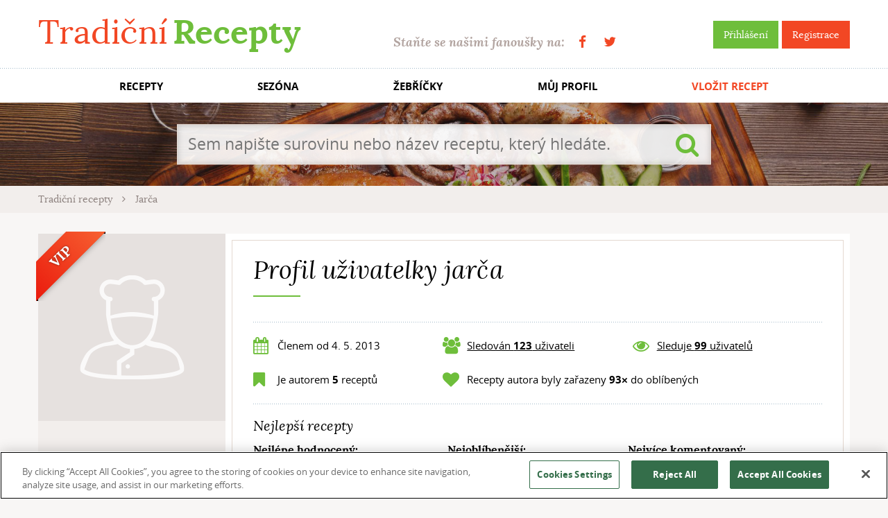

--- FILE ---
content_type: text/html; charset=utf-8
request_url: https://www.tradicnirecepty.cz/ctenar/jarca/
body_size: 6756
content:


<!doctype html>
<html class="no-js" lang="cs">
    <head>
<script src="https://cookie-cdn.cookiepro.com/scripttemplates/otSDKStub.js"  type="text/javascript" charset="UTF-8" data-domain-script="39ce0645-71af-47b6-a528-af5f808e910f" ></script>
<script type="text/javascript">
    function OptanonWrapper() { }
</script>
        <meta charset="utf-8">
        <meta http-equiv="x-ua-compatible" content="ie=edge">
		
		<title>Tradičnírecepty.cz</title>        
		<meta name="description" content="Tradiční recepty české, evropské a světové kuchyně. Určeno pro všechny kuchtíky a kuchařky, kteří hledají přesné recepty pro vaření chutných jídel.">
		<meta name="keywords" content="recepty, tradiční recepty, evropské recepty, české recepty, světové recepty, kuchařka, jídlo">		
		<meta name="author" content="TradicniRecepty.cz">


		<meta property="og:title" content="Tradičnírecepty.cz">
		<meta property="og:type" content="website">
		<meta property="og:url" content="https://www.tradicnirecepty.cz/ctenar/jarca/">
		<meta property="og:image" content="https://www.tradicnirecepty.cz/www/img/logoTR.png">
		<meta property="og:site_name" content="TradicniRecepty.cz">

		<meta property="article:publisher" content="https://www.facebook.com/Tradicnirecepty.cz/">
		<meta property="article:author" content="https://www.facebook.com/Tradicnirecepty.cz/">
		
		<meta name="google-site-verification" content="dZ4i6sV1RU66zA4MbkrfzbYm1cO6fcbkbcs9mbujiX4">

		<meta property="og:description" content="Tradiční recepty české, evropské a světové kuchyně. Určeno pro všechny kuchtíky a kuchařky, kteří hledají přesné recepty pro vaření chutných jídel.">
		<meta property="fb:app_id" content="190448287751855">

        <meta name="viewport" content="width=device-width, initial-scale=1">
        
		        
        <link rel="shortcut icon" type="image/x-icon" href="https://www.tradicnirecepty.cz/www/favicon.ico">                
		<link rel="stylesheet" href="/www/dist/css/styles.css?v=21f776ca9f02aa3fa14062083be85556f415302b" media="screen">
		<script src="/www/dist/js/main_front.js?v=2020dea54991a59131ee8cb9778f1855c5e232d6"></script>
		    <meta name="robots" content="noindex">

    </head>
	<body class="">		
		
		<div id="fb-root"></div>
		<script async>
			// facebook
			window.fbAsyncInit = function() {
				FB.init({				
					appId : '190448287751855',
					status: true, 
					cookie: true,
					xfbml: true,
					version: 'v2.8'
				});						
			};
			(function(d, s, id){
				var js, fjs = d.getElementsByTagName(s)[0];
				if (d.getElementById(id)) {return;}
				js = d.createElement(s); js.id = id;
				js.src = "//connect.facebook.net/cs_CZ/sdk.js";
				fjs.parentNode.insertBefore(js, fjs);
			}(document, 'script', 'facebook-jssdk'));
			
		</script>
                    <script>
                        (function(i,s,o,g,r,a,m){i['GoogleAnalyticsObject']=r;i[r]=i[r]||function(){
                        (i[r].q=i[r].q||[]).push(arguments)},i[r].l=1*new Date();a=s.createElement(o),
                        m=s.getElementsByTagName(o)[0];a.async=1;a.src=g;m.parentNode.insertBefore(a,m)
                        })(window,document,'script','https://www.google-analytics.com/analytics.js','ga');
                        ga('create', 'UA-74346976-2', 'auto');
                        ga('send', 'pageview');
                    </script>
                        <!-- (C)2000-2017 Gemius SA - gemiusAudience / tradicnirecepty.cz / Ostatni -->
                        <script async type="text/javascript">
                            <!--//--><![CDATA[//><!--
                            var pp_gemius_identifier = 'py.rOTdGAI7uVxZpUZCAvqSdXtbuB_OeVGOHncyeepv.A7';
                            // lines below shouldn't be edited
                            function gemius_pending(i) {window[i] = window[i] || function() {var x = window[i+'_pdata'] = window[i+'_pdata'] || []; x[x.length]=arguments;};};
                            gemius_pending('gemius_hit'); gemius_pending('gemius_event'); gemius_pending('pp_gemius_hit'); gemius_pending('pp_gemius_event');
                            (function(d,t) {try {var gt=d.createElement(t),s=d.getElementsByTagName(t)[0],l='http'+((location.protocol=='https:')?'s':''); gt.setAttribute('async','async');
                            gt.setAttribute('defer','defer'); gt.src=l+'://spir.hit.gemius.pl/xgemius.js'; s.parentNode.insertBefore(gt,s);} catch (e) {}})(document,'script');
                            //--><!]]>
                        </script>
        <div class="flash-message-top">
			<div class="wrapper">
<div id="snippet--flashMessages">                <script type="text/javascript">
                    setTimeout('$("#snippet--flashMessages div.alert:not(.permanent)").fadeOut("slow");', 5000);
                </script>
</div>			</div>
        </div>		
		
        <div class="header">
            <div class="topBar">
                <div class="wrapper">
                    <a href="https://www.tradicnirecepty.cz/" class="logo" title="Tradiční Recepty">Tradiční <b>Recepty</b></a>
                    <div class="right">
                        <div class="sign">
								<a class="btn btn-green" title="Přihlášení" href="/sign/in/">Přihlášení</a>
                                <a class="btn btn-red" title="Registrace" href="/sign/register/">Registrace</a>
                        </div>
                        <div class="becomeFans">
                            Staňte se našimi fanoušky na: <span class="socials"><a href="https://www.facebook.com/Tradicnirecepty.cz/" class="fa fa-facebook" target="_blank" title="Facebook"></a><a href="https://twitter.com/tradicnirecepty" class="fa fa-twitter" target="_blank" title="Twitter"></a></span>
                        </div>                    
                    </div>
                </div>
            </div>
            <div class="menuMain">                
                <ul class="wrapper">
                    <li><a title="Recepty" href="/recepty/">RECEPTY</a></li>
                    <li title="Sezóna"><a href="/sezona/unor/">SEZÓNA</a></li>
                    <li><a title="Žebříčky" href="/zebricky/">ŽEBŘÍČKY</a></li>
                    <li><a title="Můj profil" href="/reader/">MŮJ PROFIL</a></li>
                    <li class="important"><a title="Vložit recept" href="/vlozit-recept/">VLOŽIT RECEPT</a></li>
                </ul>
            </div>  
            
            <div style="background-image:url(https\:\/\/www\.tradicnirecepty\.cz/www\/img\/head\/02\.jpg)" class="slide">
                <div class="fader"></div>
                <div class="wrapper"> 
                    <div class="content">   
<form action="/ctenar/jarca/" method="post" id="frm-frontSearchForm-form" class="searchForm">
	<input type="search" name="search" placeholder="Sem napište surovinu nebo název receptu, který hledáte." id="frm-frontSearchForm-form-search" required data-nette-rules='[{"op":":filled","msg":"Je třeba vyplnit vyhledávaný řetězec."}]'>
	<button type="submit" name="_submit" class="submit fa fa-search" value=""></button>
<input type="hidden" name="do" value="frontSearchForm-form-submit"><!--[if IE]><input type=IEbug disabled style="display:none"><![endif]-->
</form>
                    </div>
                </div>
            </div>
            
            <div class="breadcrumbs">
                <div class="wrapper">
    <a class="item" href="/">
        Tradiční recepty
    </a>
    <i class="fa fa-angle-right sep"></i>
    <span class="item">
        Jarča
    </span>
    
                </div>
            </div>
        </div>            
        
        <div class="documentBody">
            <div class="wrapper">
<div> 
    <div class="contentBlock-full contentSection profileCard row">
        <div class="leftBlock">
            <div class="image">
                <div class="ribbon ribbon-vip"><div class="ribbon-body">VIP</div></div>
            </div>
            <div class="controls">
            </div>
        </div>            
        <div class="textPaper rightBlock">              
            <h1>Profil uživatelky jarča</h1>        
            <div class="readerInfo">
                <div class="item"><i class="fa fa-calendar fa-lg ico"></i>Členem od 4. 5. 2013</div>
                <div class="item" id="snippet--profileFollowed"><i class="fa fa-users fa-lg ico"></i><a href="#followers" class="openModal" data-modal-id="followers">Sledován <strong>123</strong> uživateli</a></div>
                <div class="item"><i class="fa fa-eye fa-lg ico"></i><a href="#following" class="openModal" data-modal-id="following">Sleduje <strong>99</strong> uživatelů</a></div>
                <div class="item"><i class="fa fa-bookmark fa-lg ico"></i>Je autorem <strong>5</strong> receptů</div>
                <div class="item double"><i class="fa fa-heart fa-lg ico"></i>Recepty autora  byly zařazeny <strong>93&times;</strong> do oblíbených</div>
            </div>
            <div class="topRecipes">
                <h2>Nejlepší recepty</h2>
                <div class="item">
                    <h3>Nejlépe hodnocený:</h3>
<a href="/prazene-mandle-2/" class="recipeMini" title="Pražené mandle.">
	<div class="forImg">
        
        
                
            <img src="/www/files/thumbs/files/recipe/201305/18980-29494-1367906068.3342530767.1490023736.jpg" alt="Pražené mandle.">
	</div>
	<div class="text"> 
		<div class="title">
			Pražené mandle.
		</div>
		<div class="info">
			<span class="item"><i class="fa fa-clock-o"></i> 30</span>
			<span class="item"><i class="fa fa-comments"></i> 23</span>
			<span class="item"><i class="fa fa-heart"></i> 24</span>
		</div>
	</div>
</a>                 </div>
                <div class="item">
                    <h3>Nejoblíbenější:</h3>
<a href="/bramborova-lepenice/" class="recipeMini" title="Bramborová lepenice.">
	<div class="forImg">
        
        
                
            <img src="/www/files/thumbs/files/recipe/201305/18974-40186-1370013972.3342530767.1490020540.jpg" alt="Bramborová lepenice.">
	</div>
	<div class="text"> 
		<div class="title">
			Bramborová lepenice.
		</div>
		<div class="info">
			<span class="item"><i class="fa fa-clock-o"></i> 30</span>
			<span class="item"><i class="fa fa-comments"></i> 18</span>
			<span class="item"><i class="fa fa-heart"></i> 26</span>
		</div>
	</div>
</a>                 </div>
                <div class="item">
                    <h3>Nejvíce komentovaný:</h3>
<a href="/prazene-mandle-2/" class="recipeMini" title="Pražené mandle.">
	<div class="forImg">
        
        
                
            <img src="/www/files/thumbs/files/recipe/201305/18980-29494-1367906068.3342530767.1490023736.jpg" alt="Pražené mandle.">
	</div>
	<div class="text"> 
		<div class="title">
			Pražené mandle.
		</div>
		<div class="info">
			<span class="item"><i class="fa fa-clock-o"></i> 30</span>
			<span class="item"><i class="fa fa-comments"></i> 23</span>
			<span class="item"><i class="fa fa-heart"></i> 24</span>
		</div>
	</div>
</a>                 </div>
            </div>
        </div>   

        <div class="modal fade" id="following" tabindex="-1" role="dialog">
          <div class="modal-dialog" role="document">
            <div class="modal-content">
              <div class="modal-header">
                <button type="button" class="close btn btn-red" data-dismiss="modal"><span>&times;</span></button>
                <h4 class="modal-title">Uživatelé, které sleduje jarča:</h4>
              </div>
              <div class="modal-body">
                        <ul>
                            <li><a href="/ctenar/aidel/">Aidel</a></li>
                            <li><a href="/ctenar/aknalb/">aknalb</a></li>
                            <li><a href="/ctenar/alice-palice/">Alice.palice</a></li>
                            <li><a href="/ctenar/babrle-inka/">Bábrle Inka</a></li>
                            <li><a href="/ctenar/bagorz/">Bagorz</a></li>
                            <li><a href="/ctenar/barakuda/">Barakuda</a></li>
                            <li><a href="/ctenar/betka/">betka</a></li>
                            <li><a href="/ctenar/bobina/">Bobina</a></li>
                            <li><a href="/ctenar/bonbonek1/">bonbonek1</a></li>
                            <li><a href="/ctenar/brenda/">brenda</a></li>
                            <li><a href="/ctenar/cvrcek/">cvrcek</a></li>
                            <li><a href="/ctenar/dajul/">dajul</a></li>
                            <li><a href="/ctenar/david-cz/">david.cz</a></li>
                            <li><a href="/ctenar/david-kruml-1/">david.kruml.1</a></li>
                            <li><a href="/ctenar/evahu/">evahu</a></li>
                            <li><a href="/ctenar/gabrielle/">Gabrielle</a></li>
                            <li><a href="/ctenar/georgina/">Georgina</a></li>
                            <li><a href="/ctenar/giorgio-trantina/">giorgio.trantina</a></li>
                            <li><a href="/ctenar/gwendy/">gwendy</a></li>
                            <li><a href="/ctenar/hanulka1994/">hanulka1994</a></li>
                            <li><a href="/ctenar/iness/">Iness</a></li>
                            <li><a href="/ctenar/iva-hlouskova/">iva.hlouskova</a></li>
                            <li><a href="/ctenar/ivankamaminka/">IvankaMaminka</a></li>
                            <li><a href="/ctenar/ivulinda-ivka/">Ivulinda(Ivka)</a></li>
                            <li><a href="/ctenar/jan/">Jan</a></li>
                            <li><a href="/ctenar/jana-bukvajova/">jana.bukvajova</a></li>
                            <li><a href="/ctenar/jana-h/">jana.h</a></li>
                            <li><a href="/ctenar/jana-remkova-7/">jana.remkova.7</a></li>
                            <li><a href="/ctenar/janab/">JanaB</a></li>
                            <li><a href="/ctenar/janka-d/">Janka D.</a></li>
                            <li><a href="/ctenar/jawesy/">jawesy</a></li>
                            <li><a href="/ctenar/jerry13/">Jerry13</a></li>
                            <li><a href="/ctenar/jirulle/">Jirulle</a></li>
                            <li><a href="/ctenar/kabelitka/">kabelitka</a></li>
                            <li><a href="/ctenar/katka-radova-5/">katka.radova.5</a></li>
                            <li><a href="/ctenar/katty148/">Katty148</a></li>
                            <li><a href="/ctenar/kattyr/">kattyr</a></li>
                            <li><a href="/ctenar/katy9/">katy9</a></li>
                            <li><a href="/ctenar/kla4/">kla4</a></li>
                            <li><a href="/ctenar/klucik31/">Klucik31</a></li>
                            <li><a href="/ctenar/kolla3/">Kolla3</a></li>
                            <li><a href="/ctenar/kote19/">kote19</a></li>
                            <li><a href="/ctenar/kris/">Kris</a></li>
                            <li><a href="/ctenar/l-enny/">L-enny</a></li>
                            <li><a href="/ctenar/ladyann/">LadyAnn</a></li>
                            <li><a href="/ctenar/laetti/">laetti</a></li>
                            <li><a href="/ctenar/leia/">Leia</a></li>
                            <li><a href="/ctenar/linda/">Linda</a></li>
                            <li><a href="/ctenar/liza/">liza</a></li>
                            <li><a href="/ctenar/lucie-dynova/">Lucie Dýnová</a></li>
                            <li><a href="/ctenar/lucie-l-farova/">lucie.l.farova</a></li>
                            <li><a href="/ctenar/luciedostal/">luciedostal</a></li>
                            <li><a href="/ctenar/maka/">maka</a></li>
                            <li><a href="/ctenar/marie-kasalova/">Marie Kasalová</a></li>
                            <li><a href="/ctenar/markyzam/">MarkyzaM</a></li>
                            <li><a href="/ctenar/martina-bittnerova/">martina.bittnerova</a></li>
                            <li><a href="/ctenar/martina-cakova-37/">martina.cakova.37</a></li>
                            <li><a href="/ctenar/martina-dolezalova-94/">martina.dolezalova.94</a></li>
                            <li><a href="/ctenar/martina-hendrychova/">martina.hendrychova</a></li>
                            <li><a href="/ctenar/martina-hola-54/">martina.hola.54</a></li>
                            <li><a href="/ctenar/martina-horynova-7/">martina.horynova.7</a></li>
                            <li><a href="/ctenar/martina-hruba/">martina.hruba</a></li>
                            <li><a href="/ctenar/martina-hvezdova/">martina.hvezdova</a></li>
                            <li><a href="/ctenar/martina-janikova1/">martina.janikova1</a></li>
                            <li><a href="/ctenar/martina-konarikova/">martina.konarikova</a></li>
                            <li><a href="/ctenar/martina-koubova-39/">martina.koubova.39</a></li>
                            <li><a href="/ctenar/martina-krivosikova-7/">martina.krivosikova.7</a></li>
                            <li><a href="/ctenar/martina-kubienova/">martina.kubienova</a></li>
                            <li><a href="/ctenar/martina-molerova/">martina.molerova</a></li>
                            <li><a href="/ctenar/maruska/">Maruška</a></li>
                            <li><a href="/ctenar/mesitka/">Mešitka</a></li>
                            <li><a href="/ctenar/misicka/">Mišička</a></li>
                            <li><a href="/ctenar/m-m/">m_m</a></li>
                            <li><a href="/ctenar/nikita066/">nikita066</a></li>
                            <li><a href="/ctenar/olina-olga/">Olina.olga</a></li>
                            <li><a href="/ctenar/orlicek/">orlíček</a></li>
                            <li><a href="/ctenar/penelope/">Penelope</a></li>
                            <li><a href="/ctenar/petadomca/">PetaDomca</a></li>
                            <li><a href="/ctenar/petra-konfrstova/">petra.konfrstova</a></li>
                            <li><a href="/ctenar/planeta/">planeta</a></li>
                            <li><a href="/ctenar/romik/">Romik</a></li>
                            <li><a href="/ctenar/roxana-zdena/">roxana-zdena</a></li>
                            <li><a href="/ctenar/sanela/">šanela</a></li>
                            <li><a href="/ctenar/sefa/">Sefa</a></li>
                            <li><a href="/ctenar/semyaza/">Semyaza</a></li>
                            <li><a href="/ctenar/skaven/">Skaven</a></li>
                            <li><a href="/ctenar/slavuska/">slavuska</a></li>
                            <li><a href="/ctenar/suldeska/">Šuldeska</a></li>
                            <li><a href="/ctenar/sussan/">sussan</a></li>
                            <li><a href="/ctenar/tamata/">tamata</a></li>
                            <li><a href="/ctenar/tereza-bartova-3/">tereza.bartova.3</a></li>
                            <li><a href="/ctenar/trnecek/">trnecek</a></li>
                            <li><a href="/ctenar/vendula-sevcikova/">Vendula Ševčíková</a></li>
                            <li><a href="/ctenar/vii/">vii</a></li>
                            <li><a href="/ctenar/water/">water</a></li>
                            <li><a href="/ctenar/yvajs/">Yvajs</a></li>
                            <li><a href="/ctenar/zebra/">Zebra</a></li>
                            <li><a href="/ctenar/zorushka/">Zorushka</a></li>
                            <li><a href="/ctenar/zuzi/">zuzi</a></li>
                        </ul>
              </div>
            </div>
          </div>
        </div>		    
        <div class="modal fade" id="followers" tabindex="-1" role="dialog">
          <div class="modal-dialog" role="document">
            <div class="modal-content">
              <div class="modal-header">
                <button type="button" class="close btn btn-red" data-dismiss="modal"><span>&times;</span></button>
                <h4 class="modal-title">Uživatelé, kteří sledují jarča:</h4>
              </div>
              <div class="modal-body">
                        <ul>
                            <li><a href="/ctenar/aidel/">Aidel</a></li>
                            <li><a href="/ctenar/aknalb/">aknalb</a></li>
                            <li><a href="/ctenar/anasy/">anasy</a></li>
                            <li><a href="/ctenar/annett/">Annett</a></li>
                            <li><a href="/ctenar/annie/">annie</a></li>
                            <li><a href="/ctenar/anulka/">Anulka</a></li>
                            <li><a href="/ctenar/barakuda/">Barakuda</a></li>
                            <li><a href="/ctenar/barunkaxxx/">Barunkaxxx</a></li>
                            <li><a href="/ctenar/beaa/">beaa</a></li>
                            <li><a href="/ctenar/bobina/">Bobina</a></li>
                            <li><a href="/ctenar/bohu/">Bohu</a></li>
                            <li><a href="/ctenar/bonbonek1/">bonbonek1</a></li>
                            <li><a href="/ctenar/brnca/">brnca</a></li>
                            <li><a href="/ctenar/cesalky/">cesalky</a></li>
                            <li><a href="/ctenar/chanahd/">chanahd</a></li>
                            <li><a href="/ctenar/cvrcek/">cvrcek</a></li>
                            <li><a href="/ctenar/da-na/">Da-Na</a></li>
                            <li><a href="/ctenar/darina-studenkova-5/">darina.studenkova.5</a></li>
                            <li><a href="/ctenar/dasa1/">Daša1</a></li>
                            <li><a href="/ctenar/david-kruml-1/">david.kruml.1</a></li>
                            <li><a href="/ctenar/denous/">denous</a></li>
                            <li><a href="/ctenar/dree/">dree</a></li>
                            <li><a href="/ctenar/e-va/">E.Va.</a></li>
                            <li><a href="/ctenar/ellinka5/">Ellinka5</a></li>
                            <li><a href="/ctenar/eviti/">eviti</a></li>
                            <li><a href="/ctenar/georgina/">Georgina</a></li>
                            <li><a href="/ctenar/gwendy/">gwendy</a></li>
                            <li><a href="/ctenar/habo/">HaBo</a></li>
                            <li><a href="/ctenar/hanys/">hanys</a></li>
                            <li><a href="/ctenar/honzicek/">honzíček</a></li>
                            <li><a href="/ctenar/ivetuliatko/">IVETULIATKO</a></li>
                            <li><a href="/ctenar/ja/">Já</a></li>
                            <li><a href="/ctenar/jana-kucerkova-1/">jana.kucerkova.1</a></li>
                            <li><a href="/ctenar/janab/">JanaB</a></li>
                            <li><a href="/ctenar/jancal/">Jancal</a></li>
                            <li><a href="/ctenar/januse/">Januse</a></li>
                            <li><a href="/ctenar/jaroslav-a-andrejko/">jaroslav.a.andrejko</a></li>
                            <li><a href="/ctenar/jebik/">jebik</a></li>
                            <li><a href="/ctenar/jonasova-vladimira/">jonasova.vladimira</a></li>
                            <li><a href="/ctenar/julia/">Julia</a></li>
                            <li><a href="/ctenar/junkie09/">junkie09</a></li>
                            <li><a href="/ctenar/kabelitka/">kabelitka</a></li>
                            <li><a href="/ctenar/katka-radova-5/">katka.radova.5</a></li>
                            <li><a href="/ctenar/kiki-18/">Kiki.18</a></li>
                            <li><a href="/ctenar/kla4/">kla4</a></li>
                            <li><a href="/ctenar/klara4/">klara4</a></li>
                            <li><a href="/ctenar/kockaviky/">kockaviky</a></li>
                            <li><a href="/ctenar/kocmaruska/">kocmaruska</a></li>
                            <li><a href="/ctenar/konato/">Konato</a></li>
                            <li><a href="/ctenar/krajta26/">krajta26</a></li>
                            <li><a href="/ctenar/kulkas/">kulkas</a></li>
                            <li><a href="/ctenar/kymlal/">kymlal</a></li>
                            <li><a href="/ctenar/l-enny/">L-enny</a></li>
                            <li><a href="/ctenar/ladka-berenreiterova/">ladka.berenreiterova</a></li>
                            <li><a href="/ctenar/laetti/">laetti</a></li>
                            <li><a href="/ctenar/leia/">Leia</a></li>
                            <li><a href="/ctenar/lenny/">Lenny</a></li>
                            <li><a href="/ctenar/leonka/">Leonka</a></li>
                            <li><a href="/ctenar/lidusak/">lidusak</a></li>
                            <li><a href="/ctenar/linda/">Linda</a></li>
                            <li><a href="/ctenar/lucie-dubska/">Lucie Dubská</a></li>
                            <li><a href="/ctenar/lucie-s-kopecka/">lucie.s.kopecka</a></li>
                            <li><a href="/ctenar/lucie10/">Lucie10</a></li>
                            <li><a href="/ctenar/luciedostal/">luciedostal</a></li>
                            <li><a href="/ctenar/lucikpucik/">lucikpucik</a></li>
                            <li><a href="/ctenar/maka/">maka</a></li>
                            <li><a href="/ctenar/marc/">Márč</a></li>
                            <li><a href="/ctenar/markyzam/">MarkyzaM</a></li>
                            <li><a href="/ctenar/martin82/">Martin82</a></li>
                            <li><a href="/ctenar/martinek/">martinek</a></li>
                            <li><a href="/ctenar/megan185/">Megan185</a></li>
                            <li><a href="/ctenar/meinita/">meinita</a></li>
                            <li><a href="/ctenar/menzy/">Menzy</a></li>
                            <li><a href="/ctenar/michi/">Michi</a></li>
                            <li><a href="/ctenar/michka/">michka</a></li>
                            <li><a href="/ctenar/mikotka/">mikotka</a></li>
                            <li><a href="/ctenar/milmach/">milmach</a></li>
                            <li><a href="/ctenar/mipal/">mipal</a></li>
                            <li><a href="/ctenar/misicka/">Mišička</a></li>
                            <li><a href="/ctenar/najamilik/">najamilik</a></li>
                            <li><a href="/ctenar/nickzess/">nickzess</a></li>
                            <li><a href="/ctenar/nikibarcal/">nikibarcal</a></li>
                            <li><a href="/ctenar/olousek/">oloušek</a></li>
                            <li><a href="/ctenar/pajunc/">pajunc</a></li>
                            <li><a href="/ctenar/pastelkat/">pastelkat</a></li>
                            <li><a href="/ctenar/pavlinf/">pavlinf</a></li>
                            <li><a href="/ctenar/penelope/">Penelope</a></li>
                            <li><a href="/ctenar/peta-2/">Peťa:-)</a></li>
                            <li><a href="/ctenar/petra-konfrstova/">petra.konfrstova</a></li>
                            <li><a href="/ctenar/petruna/">Petruna</a></li>
                            <li><a href="/ctenar/petruska/">petruska</a></li>
                            <li><a href="/ctenar/petulik/">Petulík</a></li>
                            <li><a href="/ctenar/piskot/">piškot</a></li>
                            <li><a href="/ctenar/planeta/">planeta</a></li>
                            <li><a href="/ctenar/polda/">Polda</a></li>
                            <li><a href="/ctenar/pstros/">pstros</a></li>
                            <li><a href="/ctenar/romik/">Romik</a></li>
                            <li><a href="/ctenar/roxana-zdena/">roxana-zdena</a></li>
                            <li><a href="/ctenar/sanela/">šanela</a></li>
                            <li><a href="/ctenar/sari/">sari</a></li>
                            <li><a href="/ctenar/semyaza/">Semyaza</a></li>
                            <li><a href="/ctenar/silvie-andrejkova/">silvie.andrejkova</a></li>
                            <li><a href="/ctenar/simm/">simm</a></li>
                            <li><a href="/ctenar/skaven/">Skaven</a></li>
                            <li><a href="/ctenar/supina73/">šupina73</a></li>
                            <li><a href="/ctenar/teginkalb/">teginkalb</a></li>
                            <li><a href="/ctenar/tepito/">tepito</a></li>
                            <li><a href="/ctenar/tereza-bartova-3/">tereza.bartova.3</a></li>
                            <li><a href="/ctenar/uuu/">uuu</a></li>
                            <li><a href="/ctenar/vendula/">Vendula</a></li>
                            <li><a href="/ctenar/vendula-sevcikova/">Vendula Ševčíková</a></li>
                            <li><a href="/ctenar/ver98/">VER98</a></li>
                            <li><a href="/ctenar/vera-sucha-50/">vera.sucha.50</a></li>
                            <li><a href="/ctenar/veraknobloch/">veraknobloch</a></li>
                            <li><a href="/ctenar/verca/">verča</a></li>
                            <li><a href="/ctenar/veruu/">Veruu</a></li>
                            <li><a href="/ctenar/vondrys/">vondrys</a></li>
                            <li><a href="/ctenar/water/">water</a></li>
                            <li><a href="/ctenar/xxppxx/">xxPPxx</a></li>
                            <li><a href="/ctenar/zajdixs/">zajdixs</a></li>
                            <li><a href="/ctenar/zdendula/">Zdendula</a></li>
                            <li><a href="/ctenar/zdenkai/">zdenkai</a></li>
                            <li><a href="/ctenar/zuz/">Zůz</a></li>
                        </ul>
              </div>
            </div>
          </div>
        </div>	            
    </div>

    <div class="contentSection">
            <h2>Recepty vložené jarča (5)</h2>
        <div class="row">
            <div class="contentBlock padRight textContent profileTeasers">
<div id="snippet--recipes"><div class="imageBoxList" id="snippet-frontReaderRecipeTeaser-list">     
    <div class=" imageBox">
        <a href="/prazene-mandle-2/" title="Pražené mandle." class="main">
            <div class="forImg">
                <img src="/www/files/thumbs/files/recipe/201305/18980-29494-1367906068.3845324077.1490023736.jpg" alt="Pražené mandle.">
            </div>
            <div class="textPaper">
                <div class="title">PRAŽENÉ MANDLE.</div>
                <div class="info">
                    <span class="item"><i class="fa fa-clock-o"></i>30</span>
                    <span class="item"><i class="fa fa-comments"></i> 23</span>
                    <span class="item"><i class="fa fa-heart"></i> 24</span>
                </div>                                   
            </div>                                                             
        </a>
    </div>	
    <div class=" imageBox">
        <a href="/banan-s-vajecnym-konakem/" title="Banán s vaječným konakem." class="main">
            <div class="forImg">
                <img src="/www/files/thumbs/files/recipe/201305/18976-29493-1367905752.3845324077.1490024634.jpg" alt="Banán s vaječným konakem.">
            </div>
            <div class="textPaper">
                <div class="title">BANÁN S VAJEČNÝM KONAKEM.</div>
                <div class="info">
                    <span class="item"><i class="fa fa-clock-o"></i>20</span>
                    <span class="item"><i class="fa fa-comments"></i> 20</span>
                    <span class="item"><i class="fa fa-heart"></i> 26</span>
                </div>                                   
            </div>                                                             
        </a>
    </div>	
    <div class=" imageBox">
        <a href="/bramborova-lepenice/" title="Bramborová lepenice." class="main">
            <div class="forImg">
                <img src="/www/files/thumbs/files/recipe/201305/18974-40186-1370013972.3845324077.1490020540.jpg" alt="Bramborová lepenice.">
            </div>
            <div class="textPaper">
                <div class="title">BRAMBOROVÁ LEPENICE.</div>
                <div class="info">
                    <span class="item"><i class="fa fa-clock-o"></i>30</span>
                    <span class="item"><i class="fa fa-comments"></i> 18</span>
                    <span class="item"><i class="fa fa-heart"></i> 26</span>
                </div>                                   
            </div>                                                             
        </a>
    </div>	
</div>
                            <div class="centerButton">
                                <a class="btn btn-green cl ajax" title="Zobrazit všechny recepty" href="/ctenar/jarca/?do=showAllRecipes">Zobrazit všechny recepty</a>
                            </div>
</div>
            </div>    

            <div class="contentBlock contentBlock-column">
<div class="columnAffix">

<script async src="//pagead2.googlesyndication.com/pagead/js/adsbygoogle.js"></script>
<!-- TR_HP_300x600_UP -->
<ins class="adsbygoogle"
     style="display:inline-block;width:300px;height:600px;"
     data-ad-client="ca-pub-6252901762771614"
     data-ad-slot="7966458087"
     ></ins>
<script>
(adsbygoogle = window.adsbygoogle || []).push({});
</script></div>

            </div>    
        </div>
    </div>    
</div>        
                  </div>                  
        </div>
        
        <div class="footer">
            <div class="wrapper">
                <span class="copy">Copyright &copy; 2012 - 2026 TradicniRecepty.cz - Všechna práva vyhrazena.</span>
                <span class="contact">
                    Kontakt: <a href="mailto:info@tradicnirecepty.cz">info@tradicnirecepty.cz</a>
                    <br>
                    <a href="/o-nas/">O nás</a>
                </span>
            </div>
        </div>
            
         
<div class="modal fade" id="modal-login-for-action" tabindex="-1" role="dialog">
  <div class="modal-dialog" role="document">
	<div class="modal-content">
	  <div class="modal-header">
		<button type="button" class="close btn btn-red" data-dismiss="modal"><span>&times;</span></button>
		<h4 class="modal-title">Vyžadováno přihlášení</h4>
	  </div>
	  <div class="modal-body">
		                  <p><span class="modalVariableContent">Pro tuto akci je nutné</span> <a href="/sign/in/?returnKey=9p1nw"> přihlásit se</a>.    

	  </div>
	</div>
  </div>
</div>		            
    </body>
</html>



--- FILE ---
content_type: text/html; charset=utf-8
request_url: https://www.google.com/recaptcha/api2/aframe
body_size: 267
content:
<!DOCTYPE HTML><html><head><meta http-equiv="content-type" content="text/html; charset=UTF-8"></head><body><script nonce="aMn9x6p4lQNodnRfUA_zOQ">/** Anti-fraud and anti-abuse applications only. See google.com/recaptcha */ try{var clients={'sodar':'https://pagead2.googlesyndication.com/pagead/sodar?'};window.addEventListener("message",function(a){try{if(a.source===window.parent){var b=JSON.parse(a.data);var c=clients[b['id']];if(c){var d=document.createElement('img');d.src=c+b['params']+'&rc='+(localStorage.getItem("rc::a")?sessionStorage.getItem("rc::b"):"");window.document.body.appendChild(d);sessionStorage.setItem("rc::e",parseInt(sessionStorage.getItem("rc::e")||0)+1);localStorage.setItem("rc::h",'1769906849833');}}}catch(b){}});window.parent.postMessage("_grecaptcha_ready", "*");}catch(b){}</script></body></html>